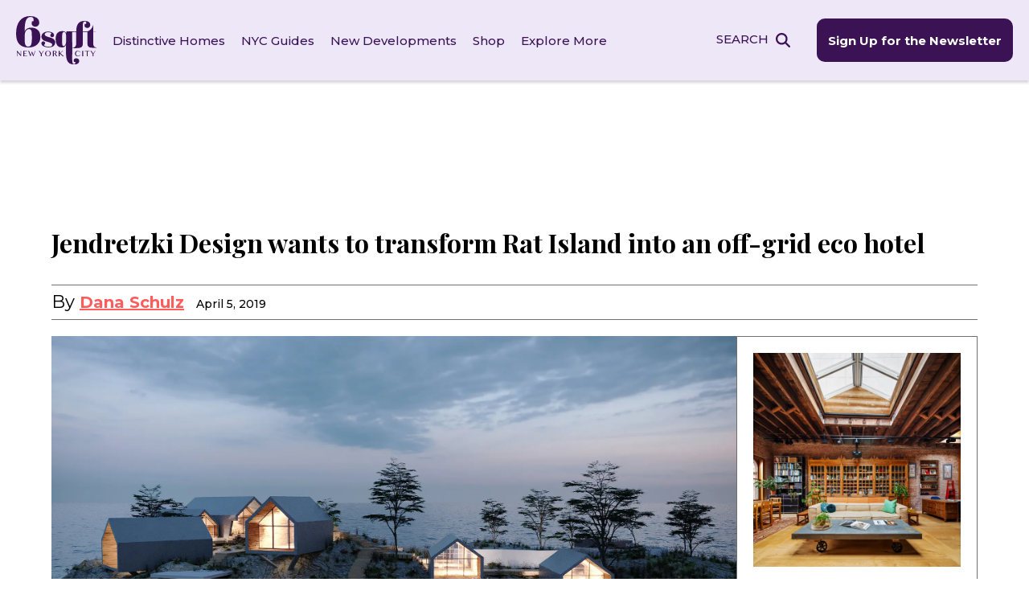

--- FILE ---
content_type: application/javascript; charset=UTF-8
request_url: https://www.6sqft.com/cdn-cgi/challenge-platform/scripts/jsd/main.js
body_size: 4272
content:
window._cf_chl_opt={VnHPF6:'b'};~function(B2,D,G,W,n,m,i,L){B2=P,function(O,f,Bu,B1,a,k){for(Bu={O:126,f:120,a:162,k:175,v:169,g:111,T:154,o:170,j:219},B1=P,a=O();!![];)try{if(k=-parseInt(B1(Bu.O))/1+parseInt(B1(Bu.f))/2+parseInt(B1(Bu.a))/3*(parseInt(B1(Bu.k))/4)+-parseInt(B1(Bu.v))/5+-parseInt(B1(Bu.g))/6+parseInt(B1(Bu.T))/7*(-parseInt(B1(Bu.o))/8)+parseInt(B1(Bu.j))/9,f===k)break;else a.push(a.shift())}catch(v){a.push(a.shift())}}(B,825208),D=this||self,G=D[B2(214)],W={},W[B2(159)]='o',W[B2(204)]='s',W[B2(145)]='u',W[B2(130)]='z',W[B2(173)]='n',W[B2(138)]='I',W[B2(148)]='b',n=W,D[B2(117)]=function(O,g,T,o,BH,Bb,BL,B7,X,J,S,I,R,F){if(BH={O:151,f:186,a:139,k:186,v:161,g:183,T:133,o:183,j:133,X:178,J:193,S:160,I:210,R:184},Bb={O:220,f:160,a:187},BL={O:221,f:213,a:149,k:116},B7=B2,null===g||g===void 0)return o;for(X=e(g),O[B7(BH.O)][B7(BH.f)]&&(X=X[B7(BH.a)](O[B7(BH.O)][B7(BH.k)](g))),X=O[B7(BH.v)][B7(BH.g)]&&O[B7(BH.T)]?O[B7(BH.v)][B7(BH.o)](new O[(B7(BH.j))](X)):function(x,B8,V){for(B8=B7,x[B8(Bb.O)](),V=0;V<x[B8(Bb.f)];x[V]===x[V+1]?x[B8(Bb.a)](V+1,1):V+=1);return x}(X),J='nAsAaAb'.split('A'),J=J[B7(BH.X)][B7(BH.J)](J),S=0;S<X[B7(BH.S)];I=X[S],R=z(O,g,I),J(R)?(F='s'===R&&!O[B7(BH.I)](g[I]),B7(BH.R)===T+I?j(T+I,R):F||j(T+I,g[I])):j(T+I,R),S++);return o;function j(x,V,B6){B6=P,Object[B6(BL.O)][B6(BL.f)][B6(BL.a)](o,V)||(o[V]=[]),o[V][B6(BL.k)](x)}},m=B2(155)[B2(194)](';'),i=m[B2(178)][B2(193)](m),D[B2(125)]=function(O,k,Bv,B9,v,g,T,o){for(Bv={O:199,f:160,a:177,k:116,v:136},B9=B2,v=Object[B9(Bv.O)](k),g=0;g<v[B9(Bv.f)];g++)if(T=v[g],'f'===T&&(T='N'),O[T]){for(o=0;o<k[v[g]][B9(Bv.f)];-1===O[T][B9(Bv.a)](k[v[g]][o])&&(i(k[v[g]][o])||O[T][B9(Bv.k)]('o.'+k[v[g]][o])),o++);}else O[T]=k[v[g]][B9(Bv.v)](function(j){return'o.'+j})},L=function(BE,BV,Bx,Bh,BF,BI,BG,f,a,k){return BE={O:209,f:143},BV={O:164,f:116,a:164,k:140,v:127,g:116,T:127,o:164},Bx={O:160},Bh={O:225},BF={O:160,f:127,a:221,k:213,v:149,g:221,T:213,o:213,j:225,X:116,J:116,S:116,I:225,R:164,F:149,h:116,x:116,V:140},BI={O:179,f:127},BG=B2,f=String[BG(BE.O)],a={'h':function(g){return g==null?'':a.g(g,6,function(T,BW){return BW=P,BW(BI.O)[BW(BI.f)](T)})},'g':function(T,o,j,Bn,X,J,S,I,R,F,x,V,E,A,M,K,U,B0){if(Bn=BG,null==T)return'';for(J={},S={},I='',R=2,F=3,x=2,V=[],E=0,A=0,M=0;M<T[Bn(BF.O)];M+=1)if(K=T[Bn(BF.f)](M),Object[Bn(BF.a)][Bn(BF.k)][Bn(BF.v)](J,K)||(J[K]=F++,S[K]=!0),U=I+K,Object[Bn(BF.g)][Bn(BF.T)][Bn(BF.v)](J,U))I=U;else{if(Object[Bn(BF.g)][Bn(BF.o)][Bn(BF.v)](S,I)){if(256>I[Bn(BF.j)](0)){for(X=0;X<x;E<<=1,A==o-1?(A=0,V[Bn(BF.X)](j(E)),E=0):A++,X++);for(B0=I[Bn(BF.j)](0),X=0;8>X;E=B0&1|E<<1,A==o-1?(A=0,V[Bn(BF.J)](j(E)),E=0):A++,B0>>=1,X++);}else{for(B0=1,X=0;X<x;E=E<<1|B0,A==o-1?(A=0,V[Bn(BF.S)](j(E)),E=0):A++,B0=0,X++);for(B0=I[Bn(BF.I)](0),X=0;16>X;E=E<<1|B0&1,A==o-1?(A=0,V[Bn(BF.S)](j(E)),E=0):A++,B0>>=1,X++);}R--,R==0&&(R=Math[Bn(BF.R)](2,x),x++),delete S[I]}else for(B0=J[I],X=0;X<x;E=1.02&B0|E<<1.9,o-1==A?(A=0,V[Bn(BF.X)](j(E)),E=0):A++,B0>>=1,X++);I=(R--,R==0&&(R=Math[Bn(BF.R)](2,x),x++),J[U]=F++,String(K))}if(''!==I){if(Object[Bn(BF.a)][Bn(BF.T)][Bn(BF.F)](S,I)){if(256>I[Bn(BF.j)](0)){for(X=0;X<x;E<<=1,A==o-1?(A=0,V[Bn(BF.S)](j(E)),E=0):A++,X++);for(B0=I[Bn(BF.j)](0),X=0;8>X;E=E<<1.56|B0&1,o-1==A?(A=0,V[Bn(BF.J)](j(E)),E=0):A++,B0>>=1,X++);}else{for(B0=1,X=0;X<x;E=B0|E<<1,o-1==A?(A=0,V[Bn(BF.X)](j(E)),E=0):A++,B0=0,X++);for(B0=I[Bn(BF.I)](0),X=0;16>X;E=E<<1.07|1&B0,o-1==A?(A=0,V[Bn(BF.S)](j(E)),E=0):A++,B0>>=1,X++);}R--,R==0&&(R=Math[Bn(BF.R)](2,x),x++),delete S[I]}else for(B0=J[I],X=0;X<x;E=1&B0|E<<1.16,A==o-1?(A=0,V[Bn(BF.h)](j(E)),E=0):A++,B0>>=1,X++);R--,0==R&&x++}for(B0=2,X=0;X<x;E=E<<1.44|1.5&B0,A==o-1?(A=0,V[Bn(BF.x)](j(E)),E=0):A++,B0>>=1,X++);for(;;)if(E<<=1,A==o-1){V[Bn(BF.x)](j(E));break}else A++;return V[Bn(BF.V)]('')},'j':function(g,BZ){return BZ=BG,null==g?'':''==g?null:a.i(g[BZ(Bx.O)],32768,function(T,Bz){return Bz=BZ,g[Bz(Bh.O)](T)})},'i':function(T,o,j,Be,X,J,S,I,R,F,x,V,E,A,M,K,B0,U){for(Be=BG,X=[],J=4,S=4,I=3,R=[],V=j(0),E=o,A=1,F=0;3>F;X[F]=F,F+=1);for(M=0,K=Math[Be(BV.O)](2,2),x=1;x!=K;U=V&E,E>>=1,E==0&&(E=o,V=j(A++)),M|=x*(0<U?1:0),x<<=1);switch(M){case 0:for(M=0,K=Math[Be(BV.O)](2,8),x=1;x!=K;U=E&V,E>>=1,0==E&&(E=o,V=j(A++)),M|=x*(0<U?1:0),x<<=1);B0=f(M);break;case 1:for(M=0,K=Math[Be(BV.O)](2,16),x=1;K!=x;U=E&V,E>>=1,E==0&&(E=o,V=j(A++)),M|=x*(0<U?1:0),x<<=1);B0=f(M);break;case 2:return''}for(F=X[3]=B0,R[Be(BV.f)](B0);;){if(A>T)return'';for(M=0,K=Math[Be(BV.a)](2,I),x=1;K!=x;U=E&V,E>>=1,0==E&&(E=o,V=j(A++)),M|=(0<U?1:0)*x,x<<=1);switch(B0=M){case 0:for(M=0,K=Math[Be(BV.O)](2,8),x=1;K!=x;U=E&V,E>>=1,E==0&&(E=o,V=j(A++)),M|=x*(0<U?1:0),x<<=1);X[S++]=f(M),B0=S-1,J--;break;case 1:for(M=0,K=Math[Be(BV.a)](2,16),x=1;x!=K;U=E&V,E>>=1,0==E&&(E=o,V=j(A++)),M|=x*(0<U?1:0),x<<=1);X[S++]=f(M),B0=S-1,J--;break;case 2:return R[Be(BV.k)]('')}if(0==J&&(J=Math[Be(BV.a)](2,I),I++),X[B0])B0=X[B0];else if(B0===S)B0=F+F[Be(BV.v)](0);else return null;R[Be(BV.g)](B0),X[S++]=F+B0[Be(BV.T)](0),J--,F=B0,J==0&&(J=Math[Be(BV.o)](2,I),I++)}}},k={},k[BG(BE.f)]=a.h,k}(),b();function N(k,v,BS,BD,g,T,o,j,X,J,S,I){if(BS={O:135,f:115,a:197,k:223,v:166,g:147,T:121,o:226,j:144,X:119,J:212,S:134,I:217,R:171,F:157,h:112,x:129,V:200,E:166,c:165,A:205,l:190,d:124,M:168,K:203,U:216,B0:113,BI:143},BD=B2,!Y(.01))return![];T=(g={},g[BD(BS.O)]=k,g[BD(BS.f)]=v,g);try{o=D[BD(BS.a)],j=BD(BS.k)+D[BD(BS.v)][BD(BS.g)]+BD(BS.T)+o.r+BD(BS.o),X=new D[(BD(BS.j))](),X[BD(BS.X)](BD(BS.J),j),X[BD(BS.S)]=2500,X[BD(BS.I)]=function(){},J={},J[BD(BS.R)]=D[BD(BS.v)][BD(BS.F)],J[BD(BS.h)]=D[BD(BS.v)][BD(BS.x)],J[BD(BS.V)]=D[BD(BS.E)][BD(BS.c)],J[BD(BS.A)]=D[BD(BS.E)][BD(BS.l)],S=J,I={},I[BD(BS.d)]=T,I[BD(BS.M)]=S,I[BD(BS.K)]=BD(BS.U),X[BD(BS.B0)](L[BD(BS.BI)](I))}catch(R){}}function e(O,BN,B5,f){for(BN={O:139,f:199,a:163},B5=B2,f=[];O!==null;f=f[B5(BN.O)](Object[B5(BN.f)](O)),O=Object[B5(BN.a)](O));return f}function z(O,k,v,BQ,B4,g){B4=(BQ={O:156,f:161,a:215,k:161,v:146},B2);try{return k[v][B4(BQ.O)](function(){}),'p'}catch(T){}try{if(null==k[v])return void 0===k[v]?'u':'x'}catch(o){return'i'}return O[B4(BQ.f)][B4(BQ.a)](k[v])?'a':k[v]===O[B4(BQ.k)]?'p5':k[v]===!0?'T':k[v]===!1?'F':(g=typeof k[v],B4(BQ.v)==g?Z(O,k[v])?'N':'f':n[g]||'?')}function s(Bg,BB,a,k,v,g,T){BB=(Bg={O:224,f:131,a:188,k:181,v:114,g:172,T:123,o:122,j:176,X:198,J:191,S:128},B2);try{return a=G[BB(Bg.O)](BB(Bg.f)),a[BB(Bg.a)]=BB(Bg.k),a[BB(Bg.v)]='-1',G[BB(Bg.g)][BB(Bg.T)](a),k=a[BB(Bg.o)],v={},v=BAnB4(k,k,'',v),v=BAnB4(k,k[BB(Bg.j)]||k[BB(Bg.X)],'n.',v),v=BAnB4(k,a[BB(Bg.J)],'d.',v),G[BB(Bg.g)][BB(Bg.S)](a),g={},g.r=v,g.e=null,g}catch(o){return T={},T.r={},T.e=o,T}}function B(BK){return BK='onload,Object,floor,readyState,5565TiBFXz,_cf_chl_opt;WVJdi2;tGfE6;eHFr4;rZpcH7;DMab5;uBWD2;TZOO6;NFIEc5;SBead5;rNss8;ssnu4;WlNXb1;QNPd6;BAnB4;Jxahl3;fLDZ5;fAvt5,catch,wfJU3,now,object,length,Array,42246LhenML,getPrototypeOf,pow,BHcSU3,_cf_chl_opt,status,chctx,5803530AxwkpT,856MTkjYM,chlApiSitekey,body,number,xhr-error,316OZcxyt,clientInformation,indexOf,includes,hmIQcRJODnxfBGwlp3ejN5YHF0L98C$d+zEgtXs-7oqWMSrTi62uvyKZUV1abkPA4,sid,display: none,onerror,from,d.cookie,postMessage,getOwnPropertyNames,splice,style,[native code],mAxV0,contentDocument,toString,bind,split,http-code:,Function,__CF$cv$params,navigator,keys,chlApiRumWidgetAgeMs,cloudflare-invisible,addEventListener,source,string,chlApiClientVersion,/jsd/oneshot/13c98df4ef2d/0.39458139577978:1764809491:r4XYVZBCmpDD45SNFHHRjL2D1v47IFTaUL0qYh9hafA/,random,stringify,fromCharCode,isNaN,error on cf_chl_props,POST,hasOwnProperty,document,isArray,jsd,ontimeout,loading,16446150SjDJKB,sort,prototype,detail,/cdn-cgi/challenge-platform/h/,createElement,charCodeAt,/invisible/jsd,onreadystatechange,3241920WKINXw,chlApiUrl,send,tabIndex,error,push,BAnB4,DOMContentLoaded,open,911516VJgeGU,/b/ov1/0.39458139577978:1764809491:r4XYVZBCmpDD45SNFHHRjL2D1v47IFTaUL0qYh9hafA/,contentWindow,appendChild,errorInfoObject,Jxahl3,784287pESUOz,charAt,removeChild,NUDr6,symbol,iframe,api,Set,timeout,msg,map,success,bigint,concat,join,event,parent,CmzNwwVw,XMLHttpRequest,undefined,function,VnHPF6,boolean,call'.split(','),B=function(){return BK},B()}function H(a,k,BM,Bt,v,g,T){if(BM={O:201,f:132,a:137,k:203,v:180,g:141,T:137,o:142,j:185,X:180,J:115,S:222,I:142,R:185},Bt=B2,v=Bt(BM.O),!a[Bt(BM.f)])return;k===Bt(BM.a)?(g={},g[Bt(BM.k)]=v,g[Bt(BM.v)]=a.r,g[Bt(BM.g)]=Bt(BM.T),D[Bt(BM.o)][Bt(BM.j)](g,'*')):(T={},T[Bt(BM.k)]=v,T[Bt(BM.X)]=a.r,T[Bt(BM.g)]=Bt(BM.J),T[Bt(BM.S)]=k,D[Bt(BM.I)][Bt(BM.R)](T,'*'))}function Q(O,f,BX,Bw,Bj,Bq,BO,a,k){BX={O:197,f:144,a:119,k:212,v:223,g:166,T:147,o:206,j:132,X:134,J:217,S:150,I:182,R:113,F:143,h:208},Bw={O:174},Bj={O:167,f:167,a:137,k:195,v:167},Bq={O:134},BO=B2,a=D[BO(BX.O)],k=new D[(BO(BX.f))](),k[BO(BX.a)](BO(BX.k),BO(BX.v)+D[BO(BX.g)][BO(BX.T)]+BO(BX.o)+a.r),a[BO(BX.j)]&&(k[BO(BX.X)]=5e3,k[BO(BX.J)]=function(Bp){Bp=BO,f(Bp(Bq.O))}),k[BO(BX.S)]=function(Bf){Bf=BO,k[Bf(Bj.O)]>=200&&k[Bf(Bj.f)]<300?f(Bf(Bj.a)):f(Bf(Bj.k)+k[Bf(Bj.v)])},k[BO(BX.I)]=function(Ba){Ba=BO,f(Ba(Bw.O))},k[BO(BX.R)](L[BO(BX.F)](JSON[BO(BX.h)](O)))}function P(y,O,p){return p=B(),P=function(f,a,D){return f=f-110,D=p[f],D},P(y,O)}function b(Bd,Bl,Bc,Bm,O,f,a,k,v){if(Bd={O:197,f:132,a:153,k:218,v:202,g:202,T:118,o:110},Bl={O:153,f:218,a:110},Bc={O:211},Bm=B2,O=D[Bm(Bd.O)],!O)return;if(!C())return;(f=![],a=O[Bm(Bd.f)]===!![],k=function(Bi,g){if(Bi=Bm,!f){if(f=!![],!C())return;g=s(),Q(g.r,function(T){H(O,T)}),g.e&&N(Bi(Bc.O),g.e)}},G[Bm(Bd.a)]!==Bm(Bd.k))?k():D[Bm(Bd.v)]?G[Bm(Bd.g)](Bm(Bd.T),k):(v=G[Bm(Bd.o)]||function(){},G[Bm(Bd.o)]=function(Bs){Bs=Bm,v(),G[Bs(Bl.O)]!==Bs(Bl.f)&&(G[Bs(Bl.a)]=v,k())})}function Z(O,f,BY,B3){return BY={O:196,f:221,a:192,k:149,v:177,g:189},B3=B2,f instanceof O[B3(BY.O)]&&0<O[B3(BY.O)][B3(BY.f)][B3(BY.a)][B3(BY.k)](f)[B3(BY.v)](B3(BY.g))}function Y(O,BT,BP){return BT={O:207},BP=B2,Math[BP(BT.O)]()<O}function C(Bo,By,O,f,a,k){return Bo={O:197,f:152,a:158},By=B2,O=D[By(Bo.O)],f=3600,a=Math[By(Bo.f)](+atob(O.t)),k=Math[By(Bo.f)](Date[By(Bo.a)]()/1e3),k-a>f?![]:!![]}}()